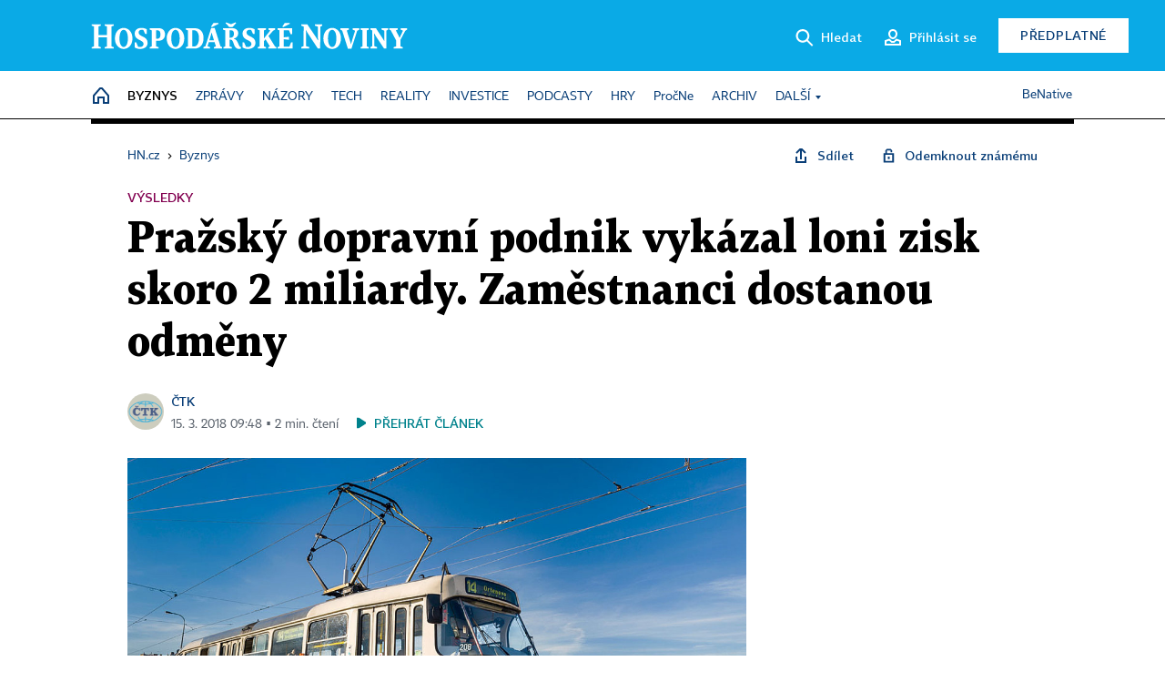

--- FILE ---
content_type: text/html; charset=windows-1250
request_url: https://byznys.hn.cz/c1-66079390-prazsky-dopravni-podnik-mel-loni-zisk-skoro-2-miliardy-hlavne-diky-trzbam-z-jizdneho-a-snizeni-nakladu-zamestnanci-dostanou-odmeny
body_size: 81816
content:
<!DOCTYPE html>
<!-- fe10; [0.5655] -->
<html lang="cs">
<head>
	<meta charset="windows-1250">
	<meta name="language" content="cs">
	<title>Pražský dopravní podnik vykázal loni zisk skoro 2 miliardy. Zaměstnanci dostanou odměny | Hospodářské noviny (HN.cz)</title>


	<meta name="viewport" content="initial-scale=1.0, width=device-width">
	<meta name="description" content="Pražský dopravní podnik loni díky vyšším tržbám z jízdného a snížení provozních nákladů hospodařil se ziskem 1,9 miliardy korun. Hlavní město loni na hospodaření podniku přispělo částkou 13,5 miliardy, tedy sumou o pět procent vyšší než předchozí rok. Podnik vyplatí svým zaměstnancům mimořádné odměny v celkové hodnotě 27 milionů.">
	<meta name="keywords" content="Dopravní podnik hl. m. Prahy, MHD, výsledky firem">
	<meta name="author" content="ČTK">
	<meta name="copyright" content="&copy; 2026 Economia, a.s.">
	<meta name="referrer" content="no-referrer-when-downgrade">
	<meta name="robots" content="max-image-preview:standard">
	<meta name="robots" content="max-snippet:-1">

	<meta name="facebook-domain-verification" content="1vzl0v0f1vma5x4519sbv50ibgqhl1">

	
	<meta property="fb:pages" content="93433992603">
	<meta property="fb:admins" content="1612230751">
	<meta property="fb:app_id" content="160152434038663">

	<meta property="og:site_name" content="Hospodářské noviny (HN.cz)">
	<meta property="og:email" content="hn@economia.cz">
	<meta property="og:phone_number" content="+420233071111">
	<meta property="og:fax_number" content="+420224800370">
	<meta property="article:publisher" content="https://www.facebook.com/hospodarky">
	<meta name="twitter:site" content="@hospodarky">

		<link rel="canonical" href="https://byznys.hn.cz/c1-66079390-prazsky-dopravni-podnik-mel-loni-zisk-skoro-2-miliardy-hlavne-diky-trzbam-z-jizdneho-a-snizeni-nakladu-zamestnanci-dostanou-odmeny">
				
					
	<meta name="googlebot" content="noarchive,snippet">

	<meta property="og:type" content="article">
	<meta property="og:url" content="https://byznys.hn.cz/c1-66079390-prazsky-dopravni-podnik-mel-loni-zisk-skoro-2-miliardy-hlavne-diky-trzbam-z-jizdneho-a-snizeni-nakladu-zamestnanci-dostanou-odmeny">
	<meta property="og:title" content="Pražský dopravní podnik vykázal loni zisk skoro 2 miliardy. Zaměstnanci dostanou odměny">
	<meta property="og:description" content="Pražský dopravní podnik loni díky vyšším tržbám z jízdného a snížení provozních nákladů hospodařil se ziskem 1,9 miliardy korun. Hlavní město loni na hospodaření podniku přispělo částkou 13,5 miliardy, tedy sumou o pět procent vyšší než předchozí rok. Podnik vyplatí svým zaměstnancům mimořádné odměny v celkové hodnotě 27 milionů.">
	<meta property="og:image" content="https://img.ihned.cz/attachment.php/270/69995270/f52TlsvSeywJA9OzUhragVQmGBn4MpxI/4-zprava-7-dopravni-podnik.jpg">
	<meta property="og:locale" content="cs_CZ">

		<meta property="article:published_time" content="2018-03-15T09:48:00+01:00">
	<meta property="article:tag" content="Dopravní podnik hl. m. Prahy, MHD, výsledky firem">
	<meta property="article:section" content="Byznys">
	<meta name="news_keywords" content="Dopravní podnik hl. m. Prahy, MHD, výsledky firem">

	<meta name="twitter:card" content="summary_large_image">
		<meta name="twitter:title" content="Pražský dopravní podnik vykázal loni zisk skoro 2 miliardy. Zaměstnanci dostanou odměny">
	<meta name="twitter:description" content="Pražský dopravní podnik loni díky vyšším tržbám z jízdného a snížení provozních nákladů hospodařil se ziskem 1,9 miliardy korun. Hlavní město loni na hospodaření podniku přispělo částkou 13,5 miliardy, tedy sumou o pět procent vyšší než předchozí rok. Podnik vyplatí svým zaměstnancům mimořádné odměny v celkové hodnotě 27 milionů.">
	<meta name="twitter:image" content="https://img.ihned.cz/attachment.php/270/69995270/f52TlsvSeywJA9OzUhragVQmGBn4MpxI/4-zprava-7-dopravni-podnik.jpg">
	<meta name="twitter:url" content="https://byznys.hn.cz/c1-66079390-prazsky-dopravni-podnik-mel-loni-zisk-skoro-2-miliardy-hlavne-diky-trzbam-z-jizdneho-a-snizeni-nakladu-zamestnanci-dostanou-odmeny">

	<link href="//hn.cz/css/v3/styles.css?26010715" rel="stylesheet" type="text/css">

	
<!-- Google Tag Manager -->
<script>(function(w,d,s,l,i){w[l]=w[l]||[];w[l].push({'gtm.start':
new Date().getTime(),event:'gtm.js'});var f=d.getElementsByTagName(s)[0],
j=d.createElement(s),dl=l!='dataLayer'?'&l='+l:'';j.async=true;j.src=
'//www.googletagmanager.com/gtm.js?id='+i+dl;f.parentNode.insertBefore(j,f);
})(window,document,'script','dataLayer','GTM-NPKTHP');</script>
<!-- End Google Tag Manager -->

	<script src="https://apis.google.com/js/client:platform.js?onload=start"></script>
	<script src="//hn.cz/js/vendor/jquery.js"></script>
	<script src="//hn.cz/js/vendor/jquery.cookie.js"></script>

	<script src="//hn.cz/js/cmp-init.js?21121616" charset="UTF-8"></script>
	<script src="//hn.cz/js/cmp-loader.js?25033113" charset="UTF-8"></script>

	<script src="//hn.cz/js/vendor/swiper-bundle.min.js"></script>
	<script src="https://asset.stdout.cz/fe/external/iframe.js" id="videohub_jscore"></script>
	<script src="//hn.cz/js/common.js?25121114" charset="UTF-8"></script>
	<script src="//hn.cz/js/sh.js?25070812" charset="UTF-8"></script>

	<script src="//hn.cz/js/oauth.js?25060911" charset="UTF-8" id="oauth-script" data-google-oauth-client-id="620603146776-l72im3egblf6h540rtcsb268554hcvl7.apps.googleusercontent.com"></script>
	<script src="//hn.cz/js/v2/payments_article_purchase.js?24060615" charset="UTF-8"></script>
	<script src="//hn.cz/js/jquery.modal-overlay.js?25093011" charset="UTF-8"></script>
	<script src="//hn.cz/js/jquery.modal-menu.js?24012515" charset="UTF-8"></script>
	<script src="//hn.cz/js/jquery.gallery.js?22101710" charset="UTF-8"></script>
	<script src="//hn.cz/js/jquery.iobjects.js?25121515" charset="UTF-8"></script>

	<script src="//hn.cz/js/v3/plugins.js?26012014" charset="UTF-8"></script>
	<script src="//hn.cz/js/tts.js?25101315" charset="UTF-8"></script>
	<script src="//hn.cz/js/v3/main.js?25101315" charset="UTF-8"></script>

	
	<link rel="icon" href="//hn.cz/img/v3/hn-icon.svg">
	<link rel="mask-icon" href="//hn.cz/img/v3/hn-icon.svg" color="#ffffff">
	<link rel="apple-touch-icon" href="//hn.cz/img/v3/hn-touch-icon.png">
	<meta name="theme-color" content="#ffffff">
	<link rel="manifest" href="https://hn.cz/js/manifests/HN_manifest.json"><!-- -->
	

	
	<script type="application/ld+json">
	{
		"@context": "https://schema.org",
		"@type": "NewsArticle",
		"publisher": {
			"@type": "Organization",
			"name": "Economia, a.s.",
			"logo": {
				"@type": "ImageObject",
				"url": "https://hn.cz/img/economia_logo.jpg"
			}
		},

		"url": "https://byznys.hn.cz/c1-66079390-prazsky-dopravni-podnik-mel-loni-zisk-skoro-2-miliardy-hlavne-diky-trzbam-z-jizdneho-a-snizeni-nakladu-zamestnanci-dostanou-odmeny",
		"mainEntityOfPage": "https://byznys.hn.cz/c1-66079390-prazsky-dopravni-podnik-mel-loni-zisk-skoro-2-miliardy-hlavne-diky-trzbam-z-jizdneho-a-snizeni-nakladu-zamestnanci-dostanou-odmeny",
		"headline": "Pražský dopravní podnik vykázal loni zisk skoro 2 miliardy. Zaměstnanci dostanou odměny",
		"image": "https://img.ihned.cz/attachment.php/270/69995270/f52TlsvSeywJA9OzUhragVQmGBn4MpxI/4-zprava-7-dopravni-podnik.jpg",
		"datePublished": "2018-03-15T09:48:00+01:00",
		"dateModified": "2018-03-15T09:48:00+01:00",
		"author": {
			"@type": "Person",
			"name": "ČTK"
		},
		"description": "Pražský dopravní podnik loni díky vyšším tržbám z jízdného a snížení provozních nákladů hospodařil se ziskem 1,9 miliardy korun. Hlavní město loni na hospodaření podniku přispělo částkou 13,5 miliardy, tedy sumou o pět procent vyšší než předchozí rok. Podnik vyplatí svým zaměstnancům mimořádné odměny v celkové hodnotě 27 milionů.",

		"isAccessibleForFree": "True"
	}
	</script>

<script src="//hn.cz/js/v3/microeshop.js?25070714" charset="UTF-8"></script>
<script>
var microeshop = new _MICROESHOP({
	shopKey: 'hn',
	articleId: 66079390,
	productsListTarget: '.products-list',
	waitingStages: [20,45],
	templates: {
		productItem: '#microeshop_screens .templates .product-item',
		selectedProductItem: '#microeshop_screens .templates .selected-product',
		savedCardItem: '#microeshop_screens .templates .saved-card',
		loggedUserItem: '#microeshop_screens .templates .logged-user',

		screenProducts: '#microeshop_screens .screen-products',
		screenLogin: '#microeshop_screens .screen-login',
		screenHasProduct: '#microeshop_screens .screen-has-subscription',
		screenPayment: '#microeshop_screens .screen-payment',
		screenPaymentStatus: '#microeshop_screens .screen-paymentstatus',

		loadingSpinner: '#microeshop_screens .templates .loading-dialog'
	},
	events: {
		onShow: function() {
			this._sendGA4Event('ec.item_view');
			this.screenProductSelection();
		},
		onProductSelect: function(product) {
			var node = this.contentWrapper.find('.product-'+product.id);
			node.parent().find('.selected').removeClass('selected');
			node.addClass('selected');
			this.contentWrapper.find('.action-login .price').text(product.price_to_pay);
			this._sendGA4Event('ec.add_to_cart');
		},
		onTokenSelect: function(token) {
			var node = this.contentWrapper.find('.card-token-'+token);
			node.parent().find('.selected').removeClass('selected');
			node.addClass('selected');
		},
		onOrderCreated: function() {
			this._sendGA4Event('ec.begin_checkout');
			this.screenPaymentStatus('waiting');
		},
		onOrderCreateFailed: function(error) {
			this.screenPaymentStatus('failed', error);
		},
		onOrderStateChecked: function(response) {
			if(response.status === false) {
				this.screenPaymentStatus('failed');
				return;
			}
			if(response.check_again === false) {
				if(response.payment_status === 'ok') {
					this._sendGA4Event('ec.purchase');
				}
				this.screenPaymentStatus(response.payment_status, response.payment_error);
				return;
			}

			this._checkOrderState();
		},
		onCardWidgetShow: function() {
			this.contentWrapper.find('.buttons').removeClass('hidden');
		},
		onCardWidgetSuccess: function() {
			this.contentWrapper.find('.buttons').addClass('hidden');
			var target = this.contentWrapper.find('.screen-payment .widget-wrapper');
			target.empty();
			this._showLoading(target);
		},
		onPaymentStatusScreenShow: function(screen, status, error) {
			if(status === 'ok') {
				$('.target-email', screen).text(this.state.user.email);
			}
		}
	},
	createDialog: function(content) {
		pulldown._overlay(
			$('<div>', { class: 'microeshop-wrapper' }).append(content),
			true,
			"microeshop-overlay"
		);
		return $('.microeshop-overlay .microeshop-wrapper');
	},
	createProductItem: function(data) {
		return this._hydrate('productItem', data);
	},
	createSelectedProductItem: function(data) {
		return this._hydrate('selectedProductItem', data);
	},
	createLoadingWidget: function() {
		return this.templates.loadingSpinner.clone();
	},
	createUserHasProductDialog: function(status, screen) {
		$('.target-email', screen).text(this.state.user.email);
		return screen;
	},
	getLoggedUser: function() {
		return ecoLogin && ecoLogin.user_email ? {
			email: ecoLogin.user_email,
			logged: ecoLogin.logged
		} : null;
	},
	createOauthLoginForm: function(state) {
		// nacteni soc metod

		var services = [];
		var oauthContainer = state.find('.login-methods');
		var servicesBtns = oauthContainer.find('.oauth_button');

		var callback = $.proxy((response) => {
			$('.oauth_error_wrapper, .oauth_error_wrapper > *', this.contentWrapper).removeClass("visible");
			$('.oauth_error_wrapper .error-unknown', this.contentWrapper).addClass('visible');

			if(response.status !== 'success') {
				$('.oauth_error_wrapper', this.contentWrapper).addClass("visible");
				if($('.oauth_error_wrapper .error-'+response.code, this.contentWrapper).length) {
					$('.oauth_error_wrapper .error-unknown', this.contentWrapper).removeClass('visible');
				}
				$('.oauth_error_wrapper .error-'+response.code, this.contentWrapper).addClass("visible");
				return;
			}
			if(ecoLogin) {
				ecoLogin.loadUserInfo(false);
			}

			this.screenLogin();
		}, this);

		for(var i=0;i<servicesBtns.length;i++) {
			var btn = $(servicesBtns[i]);
			btn.data('after_login_callback', callback);
			services.push(btn.data('service'));
		}
		oAuthLogin.init(services, oauthContainer);
		if(services.length > 0) {
			state.find('.oauth').removeClass('hidden');
		}
		return state;
	}
});

var microeshop_anchors = function(selector) {
	$(selector)
		.prop('href', 'javascript:void(0);')
		.click(function () {
			if ($(this).hasClass('in-progress')) { return; }
			$(this).addClass('in-progress');
			var index = 0;
			if ($(this).data('product-by-index')) { index = parseInt($(this).data('product-by-index'), 10); }
			if (microeshop.init(index)) {
				pulldown.microeshop();
			} else {
				alert('Omlouváme se, nepodařilo se načíst produkty nebo došlo k jiné chybě. Zkuste to prosím později.');
			}
			$(this).removeClass('in-progress');
		})
	;
};

$(document).ready(function() {
		microeshop_anchors('.microeshop-anchor, .offer-microeshop-anchor');
});

</script>

		<script>
			var tts;
			$(function(){ tts = new _TTS({ hintBox: null }); });
		</script>
	
<script>
	IHNED_meta.article = {
		id:			66079390,
		canonical:	'https://byznys.hn.cz/c1-66079390-prazsky-dopravni-podnik-mel-loni-zisk-skoro-2-miliardy-hlavne-diky-trzbam-z-jizdneho-a-snizeni-nakladu-zamestnanci-dostanou-odmeny',
		pubdate:	'2018-03-14 17:29:00',
		title:		'Pražský dopravní podnik vykázal loni zisk skoro 2 miliardy. Zaměstnanci dostanou odměny',
		preview_image: 'https://img.ihned.cz/attachment.php/70/66964070/8eTztEqr52cpC4djFUg6ML30yvIkJuoD/4-zprava-7-dopravni-podnik.jpg',
		source:		10008610,
		source_name: 'byznys.hn.cz',
		subsource:	10024450,
		slot:		10155520,
		subslot:	10180370,
		authors:	['ČTK'],
		tags:		['Dopravní podnik hl. m. Prahy','MHD','výsledky firem'],
		chains:		'10084500,10078290,10078440,22',
		locked:		false,
		paywall_type:	'free',
		locked_for_user: false,
		lock_status:	''
	};

	$(document).ready(function() { GA4.article_detail(); });
</script>

		<script type="text/javascript">
		var page = {
			section: 'byznys',
			subsection: '',
			ga4_type: 'detail'
		};

		sh_b.ts = '1769163722';

		_saseco.push_keywords('Dopravní podnik hl. m. Prahy;MHD;výsledky firem');
		_saseco.set_site('ihned');
		_saseco.set_area('byznys');
		_saseco.set_targets_id('66079390');
		</script>
<script src="https://ai.hn.cz/pub/loader.min.js?202503" charset="UTF-8" async></script>
<script>

		var p = '020000_d';
		var branding_cfg = {};

		
		if (0) _saseco.targets.ap='1z';
		if (0) {
			_saseco.targets.ap=1;
			ppc_1_enabled = false;
			seznam_ads_enabled = false;
		} else if (seznam_ads_enabled) {
			eco_cmp_queue.push({
				'cmd': 'checkByPreset',
				'preset': 'seznam',
				'callback': function() {
					if (!isFromSeznam(true)) { return; }
					_saseco.targets.ab='sez';
					seznam_ads = true;
				}
			});
		}

		if (typeof branding_cfg.brand !== 'undefined' && typeof branding_cfg.brand.SAS !== 'undefined' && branding_cfg.brand.SAS) {
			_saseco.targets.ab = branding_cfg.brand.SAS;
		}

		if ($.cookie('user__aamhash')) { var aamDeclaredID = $.cookie('user__aamhash'); }

		
	_saseco.targets.template='article';

	</script>

	
	
		<script src="//hn.cz/js/gemius.js?22021711"></script>
		
	
	<script src="//hn.cz/js/ga4.js?26012014" charset="UTF-8"></script>

	<script type="text/javascript">
	
		window._sasic_queue = window._sasic_queue || [];
		window._sashec_queue = window._sashec_queue || [];
		window.AlsOptions = { tag: 'hn' };
		document.write('<sc' + 'ript type="text/javascript" src="' + '//prod-snowly-sasic.stdout.cz/dist/hn/sasic.min.js' + '" onLoad="_sasic.init()"></sc' + 'ript>');
		document.write('<sc' + 'ript type="text/javascript" src="' + '//prod-snowly-sasic.stdout.cz/libs/sashec-connector.min.js' + '" onLoad="_sashec.init()"></sc' + 'ript>');
		_sashec_queue.push(['group', { site:_saseco.get_site(), area:_saseco.get_area(), keyword:_saseco.keywords, targets:_saseco.targets, callback: _saseco.callback }]);
	
	</script>

</head>
<body class="bt90 body0 page-020000_d s2-2 page-article-detail article-detail article-66079390" id="top">
	
<!-- Google Tag Manager (noscript) -->
<noscript><iframe src="https://www.googletagmanager.com/ns.html?id=GTM-NPKTHP" height="0" width="0" style="display:none;visibility:hidden"></iframe></noscript>
<!-- End Google Tag Manager (noscript) -->


	<header>
		<div class="header-wrapper">
			<div class="hn-lista">
				<div class="wrapper">
					<div class="logo">
						<a href="https://hn.cz/">
							<img src="https://hn.cz/img/v3/logo_hospodarske_noviny.svg" alt="Hospodářské noviny">
						</a>
					</div>
					<div class="menu-right">
						<a href="javascript:;" class="button simple button-search" onclick="$('.header-search').removeClass('hidden'); $('.header-search .search-what').focus();"><span class="ico ico-search"></span><span class="after">Hledat</span></a>
						<span class="button-tts desktop-only" title="Zobrazit playlist audio článků"></span>
						<span class="button-pocket desktop-only" title="Články uložené na později"></span>
						<a href="javascript:;" class="button simple button-login desktop-only"><span class="ico ico-profile"><span class="initials"></span></span><span class="text-not-logged after">Přihlásit se</span><span class="text-logged after">Můj účet</span></a>
						<a href="https://predplatne.hn.cz/" target="_blank" class="button inverted button-subscription" onclick="GA4.button_click($(this), 'subscription');">Předplatné</a>
						<a href="javascript:;" class="button simple button-menu-trigger no-desktop" onclick="header.toggleMobileMenu();"><span class="ico ico-menu"></span></a>
					</div>
					<form class="header-search hidden" action="https://hn.cz/#result" method="GET">
						<input type="text" name="search[what]" class="search-what" data-type="main" placeholder="Hledat na HN.cz ...">
						<button class="button search-button ico-search"><span class="desktop-only">Hledat</span></button>
						<span class="ico-close" onclick="$('.header-search').addClass('hidden');"></span>
						<input type="hidden" name="p" value="000000_search">
					</form>
				</div>
			</div>
			<div class="menu-wrapper">
				<div class="wrapper">
					<div class="menu-header">
						<div class="wrapper">
							<span class="button-tts" title="Zobrazit playlist audio článků"></span>
							<span class="button-pocket" title="Články uložené na později"></span>
							<a href="javascript:;" class="button simple button-login"><span class="ico ico-profile"><span class="initials"></span></span><span class="text-not-logged">Přihlásit se</span><span class="text-logged">Můj účet</span></a>
							<a href="https://predplatne.hn.cz/" target="_blank" class="button inverted button-subscription" onclick="GA4.button_click($(this), 'subscription');">Předplatné</a>
						</div>
					</div>
					
						<div class="menu">
	<nav class="navig" data-position="header">
			<ul class="swiper-wrapper ">
			<li class="swiper-slide home menu-home"><a href="https://hn.cz/" title="" target="_self"><span>Home</span></a></li>
			<li class="swiper-slide menu-byznys"><a href="https://byznys.hn.cz/" title="" target="_self"><span>Byznys</span></a></li>
			<li class="swiper-slide menu-zpravy"><a href="https://zpravy.hn.cz/" title="" target="_self"><span>Zprávy</span></a></li>
			<li class="swiper-slide menu-nazory"><a href="https://nazory.hn.cz/" title="" target="_self"><span>Názory</span></a></li>
			<li class="swiper-slide menu-tech"><a href="https://tech.hn.cz/" title="" target="_self"><span>Tech</span></a></li>
			<li class="swiper-slide menu-reality"><a href="https://byznys.hn.cz/reality/" title="" target="_self"><span>Reality</span></a></li>
			<li class="swiper-slide menu-investice"><a href="https://investice.hn.cz/" title="" target="_self"><span>Investice</span></a></li>
			<li class="swiper-slide menu-podcasty"><a href="https://podcasty.hn.cz/" title="" target="_self"><span>Podcasty</span></a></li>
			<li class="swiper-slide menu-hry"><a href="https://hn.cz/hry" title="" target="_self"><span>Hry</span></a></li>
			<li class="swiper-slide capitalize"><a href="https://procne.hn.cz/" title="" target="_self"><span>PročNe</span></a></li>
			<li class="swiper-slide menu-archiv"><a href="https://archiv.hn.cz/" title="" target="_self"><span>Archiv</span></a></li>
			<li class="swiper-slide submenu-anchor" data-submenu="submenu_163100"><span title="">Další</span></li>
		</ul>

									<div class="sub-menu hidden" id="submenu_163100">
									<ul class="swiper-wrapper menu-links">
			<li class="swiper-slide "><a href="https://hn.cz/tagy/Jak-nastartovat-sever-357605" title="" target="_self"><span>Jak nastartovat sever</span></a></li>
			<li class="swiper-slide "><a href="https://specialy.hn.cz/" title="" target="_self"><span>Speciály HN</span></a></li>
			<li class="swiper-slide "><a href="https://vikend.hn.cz/" title="" target="_self"><span>Víkend</span></a></li>
			<li class="swiper-slide "><a href="https://stavba.hn.cz/" title="" target="_self"><span>Magazín Stavba</span></a></li>
			<li class="swiper-slide "><a href="https://hn.cz/knihy-hn" title="" target="_self"><span>Knihy HN</span></a></li>
		</ul>

									<ul class="swiper-wrapper menu-links">
			<li class="swiper-slide "><a href="https://eventy.hn.cz/" title="" target="_self"><span>Eventy</span></a></li>
			<li class="swiper-slide "><a href="https://hn.cz/tagy/Green-Deal-355623" title="" target="_self"><span>Green Deal</span></a></li>
			<li class="swiper-slide "><a href="https://hn.cz/inovatori/" title="" target="_self"><span>Inovátoři roku</span></a></li>
			<li class="swiper-slide "><a href="https://byznys.hn.cz/zenyceska/" title="" target="_self"><span>Top ženy</span></a></li>
			<li class="swiper-slide "><a href="https://nejbanka.hn.cz/" title="" target="_self"><span>Nej banka / Nej pojišťovna</span></a></li>
		</ul>

									<ul class="swiper-wrapper menu-links">
			<li class="swiper-slide "><a href="https://predplatne.hn.cz/" title="" target="_self"><span>Předplatné</span></a></li>
			<li class="swiper-slide "><a href="https://hn.cz/tiraz/" title="" target="_self"><span>Redakce</span></a></li>
			<li class="swiper-slide "><a href="https://www.economia.cz/ceniky-inzerce/" title="" target="_self"><span>Inzerce</span></a></li>
			<li class="swiper-slide "><a href="https://www.economia.cz/contact/" title="" target="_self"><span>Kontakty</span></a></li>
			<li class="swiper-slide "><a href="https://hn.cz/news/" title="" target="_self"><span>Newslettery</span></a></li>
		</ul>

									<ul class="swiper-wrapper menu-links">
			<li class="swiper-slide "><a href="https://ekonom.cz/" title="" target="_self"><span>Ekonom</span></a></li>
			<li class="swiper-slide "><a href="https://logistika.ekonom.cz/" title="" target="_self"><span>Logistika</span></a></li>
			<li class="swiper-slide "><a href="https://pravniradce.ekonom.cz/" title="" target="_self"><span>Právní rádce</span></a></li>
			<li class="swiper-slide "><a href="https://hn.cz/hry" title="" target="_self"><span>Hry</span></a></li>
			<li class="swiper-slide "><a href="https://www.economia.cz/" title="" target="_self"><span>Economia</span></a></li>
		</ul>

						</div>
			
			<ul class="swiper-wrapper ">
			<li class="swiper-slide menu-benative capitalize"><a href="https://benative.hn.cz/" title="" target="_self"><span>BeNative</span></a></li>
		</ul>

	
	</nav>
</div>

					
				</div>
			</div>
			<div class="hidden">
				<div class="account-menu">
					<div class="profile">
						<span class="image no-image"><span class="initials"></span></span>
						<div class="name"></div>
					</div>
					<ul class="menu-links">
						<li><a href="https://ucet.hn.cz" class="menu-item item-account">Nastavení účtu</a></li>
						<li><a href="https://ucet.hn.cz/predplatne/" class="menu-item item-subscriptions">Moje předplatné</a></li>
						<li><a href="javascript:;" class="menu-item item-logout">Odhlásit se</a></li>
					</ul>
				</div>
			</div>
		</div>
	</header>
	<script>
				$('.menu:not(.submenu) .menu-byznys').addClass("active");
		header.init();
	</script>

	<!-- a wrapper -->
	<div id="brand-a" class="brand-a"><div id="brand-b" class="brand-b"><div id="brand-c" class="brand-c">

	<!-- all-wrapper -->
	<div class="all-wrapper">

		<div class="a-wrapper leader">
	<div id="a-leader" class="a-content">
		<script type="text/javascript">
	_saseco.queue_push(['position','a-leader',{size:['leader','79a','91a','92a','11a','21a']}]);
</script>
	</div>
</div>
		<div class="a-wrapper strip-1">
	<div id="a-strip-1" class="a-content">
		<script type="text/javascript">
			_saseco.queue_push(['position','a-strip-1',{ size:'strip', pos:'1', async:false }]);
		</script>
	</div>
</div>

		<div class="content">
		<!-- content start -->



	<div class="article-header gap">
	<div class="wrapper-fixed"><div class="wrapper">
		<div class="tools">
			

<div class="breadcrumbs">
	<a href="https://hn.cz/"><span>HN.cz</span></a>
	<span>&rsaquo;</span>
			<a href="https://byznys.hn.cz"><span>Byznys</span></a>
									</div>

			<div class="article-sharing">
				<span class="article-sharing-bg" onclick="$('.article-sharing').toggleClass('unpacked');"></span>
				<span class="ico-menu-small" onclick="$('.article-sharing').toggleClass('unpacked');"></span>
				<div class="article-sharing-wrap">
					<a href="javascript:;" class="button simple with-icon" id="button-share" title="Sdílet"><span class="ico ico-share"></span><span class="after">Sdílet</span></a>
											<span class="button simple with-icon button-tts"></span>
						<span class="button simple with-icon button-pocket" title="Uložit článek na později / odebrat z uložených článků"></span>
										<a href="javascript:;" class="button simple with-icon" id="button-opentofriend" title="Odemknout známému"><span class="ico ico-lock-open blue"></span><span class="after">Odemknout známému</span></a>
				</div>
			</div>
		</div>
					<div class="label">Výsledky</div>
				<h1 class="tts-prop-name tts-part" data-url="https://byznys.hn.cz/c1-66079390-prazsky-dopravni-podnik-mel-loni-zisk-skoro-2-miliardy-hlavne-diky-trzbam-z-jizdneho-a-snizeni-nakladu-zamestnanci-dostanou-odmeny"
		    data-tts-prop="name" data-tts-part="0">Pražský dopravní podnik vykázal loni zisk skoro 2 miliardy. Zaměstnanci dostanou odměny</h1>
	</div></div>
	<div class="article-meta">
		<div class="article-meta-wrap">
											<div class="authors tts-prop-author tts-part" data-tts-prop="author" data-tts-part="0">
											<span class="photos">
							<a href="https://hn.cz/autori/ctk-10440900">
																							<img src="https://img.ihned.cz/attachment.php/770/76736770/U2vN0rkDOtfnqSWRmh5GJcue7V34ydiM/CTK_logo_web.png" title="ČTK" />
															</a>
						</span>
						<a href="https://hn.cz/autori/ctk-10440900">ČTK</a>									</div>
										<div class="publish_date time">
																<span>15. 3. 2018&nbsp;09:48&nbsp;&squf;
				2&nbsp;min.&nbsp;čtení</span>
				&nbsp; &nbsp; <span id="tts-start-wrap"><span id="tts-start" class="tts-status-bar"></span><span id="tts-player-micro" class="inactive"><span class="tts-status-bar"></span><span class="tts-progress-bar micro empty"></span></span></span>
			</div>
		</div>
		
		
	</div>
</div>

<div class="wrapper-cols gap-big">
	<div class="column col1">
		<div class="article-primary-area" id="articlePrimaryTarget">
		<div class="main-image">
		<div class="article-image-wrapper image-wrapper">
			<img src="https://img.ihned.cz/attachment.php/270/69995270/f52TlsvSeywJA9OzUhragVQmGBn4MpxI/4-zprava-7-dopravni-podnik.jpg" alt="4-zprava-7-dopravni-podnik.jpg">
			
		</div>
		<div class="image-meta">
			<span class="content" title="Skrýt popis">
				<span class="title">Řidiči pražského dopravního podniku dostanou mimořádné odměny - Ilustrační foto. </span>
												<span class="author">Autor &squf; <a href="https://hn.cz/autori/archiv-hn-10915080">archiv HN</a></span>
							</span>
			<span class="ico-up" title="Zobrazit popis"></span>
		</div>
	</div>
	<script>
		var fullImgData = {
			type: 'info_graphic',
			_config: {
				name: '',
				image: {
					url: 'https://img.ihned.cz/attachment.php/470/66770470/rRs8oMuh5NwtmzG4a0WJAnviTSCBc6Kk/4-zprava-7-dopravni-podnik.jpg'
				},
				description: null
			}
		};
		var fullImg = new IO_info_graphic(fullImgData._config);
		$('.main-image img').click(function() {
			pulldown.mediaPopup(fullImgData, fullImg.createStructure(), null);
		});

		$('.main-image .image-meta').click(function() { $('.main-image .image-meta').toggleClass('switched'); });
	</script>
		
</div>

<div class="article-perex tts-prop-perex tts-part" data-tts-prop="perex">Pražský dopravní podnik loni díky vyšším tržbám z jízdného a snížení provozních nákladů hospodařil se ziskem 1,9 miliardy korun.
Hlavní město loni na hospodaření podniku přispělo částkou 13,5 miliardy, tedy sumou o pět procent vyšší než předchozí rok.
Podnik vyplatí svým zaměstnancům mimořádné odměny v celkové hodnotě 27 milionů.</div>

<div class="article-content gap article-body tts-prop-body" data-tts-prop="body" data-tts-hash="">
	<div class="article-body-part free-part"><p class="detail-odstavec"><span class="first-letter" data-letter="P">P</span>ražský dopravní podnik (DPP) loni hospodařil se ziskem 1,901 miliardy korun. Vliv na hospodaření měly vyšší tržby a snížení provozních nákladů. Sdělila to mluvčí firmy Hana Pohanová. DPP od hlavního města loni dostal na provoz 13,535 miliardy korun, což bylo meziročně o pět procent více. V předminulém roce hospodařil DPP se ziskem 1,84 miliardy korun včetně dotace 12,9 miliardy korun od města.</p>
<p class="detail-odstavec">DPP vyplatí na základě výsledku hospodaření za rok 2017 řidičům a dalším profesím mimořádné odměny. Podnik je největší městskou firmou a zaměstnává téměř 11 tisíc lidí, jeho jediným vlastníkem je Praha.</p>

	<div class='a-wrapper wallpaper wallpaper-2'>
	<div id="a-wallpaper-2" class="a-content">
		<script>
			_saseco.queue_push(['position','a-wallpaper-2',{
				size:['wallpaper','mpu','sq3'], async:false, pos:'2'
			}]);
		 
			var recalculate_wallpaper = function() {

				var wrapper = $('#a-wallpaper-2').parent();
				if(!wrapper.hasClass('a-visible')) return;

				var wtop = Math.round(wrapper.offset().top);
				var wbot = wtop + wrapper.height();

				var conflict = false;
				$(".d-elm").each(function() {
					$(this).removeClass('wallpaper-conflict'); // reset

					var btop = Math.round($(this).offset().top);
					var bbot = btop + $(this).height();
					if(
						(wtop < btop && wbot > btop) || // wallpaper zacina nad boxem a konci v boxu
						(wtop > btop && wbot < bbot) || // wallpaper zacina a konci uvnitr boxu
						(wtop < bbot && wbot > bbot) // wallpaper zacina v boxu, konci pod nim
					) {
						$(this).addClass('wallpaper-conflict');
						conflict = true;
					}
				});

				wrapper.removeClass('wallpaper-with-box')
				if(conflict) wrapper.addClass('wallpaper-with-box');
			};

			_saseco.add_manual_callback('recalculate', recalculate_wallpaper);
			$(document).ready(recalculate_wallpaper);
				</script>
	</div>
</div>

	<div class='a-wrapper mediumrectangle mediumrectangle-1'>
	<div id="a-mediumrectangle-1" class="a-content">
		<script>
			var sas_mr1 = 'mediumrectangle';
			if (_saseco.targets.device === 'm') {
				sas_mr1 = ['mediumrectangle','is','prmsquare','square300'];
			}
			_saseco.queue_push(['position','a-mediumrectangle-1',{
				size:sas_mr1, async:false, pos:'1'
			}]);
		</script>
	</div>
</div>



<p class="detail-odstavec">Loňský dosažený hospodářský výsledek je tvořen zejména takzvaným přiznaným přiměřeným ziskem ve výši 1,551 miliardy, který podniku nechává město a ten jej využívá na investice. Výše přiměřeného zisku je vždy předem domluvena při plánování, kolik DPP od města na ten který rok dostane, a ukrajuje se z celkové částky.</p>
<p>Oproti očekávání se loni podniku zvýšily tržby z jízdného, a to o 226,675 milionu korun. Vliv na tržby mělo zlevnění ročního kuponu. Zatímco od července 2016 do července 2017 zaznamenal podnik pokles, následně se trend otočil a tržby z jízdného celkově vzrostly.</p>
<p class="detail-odstavec">Na provozních nákladech podnik loni ušetřil 387,747 milionu korun. "V poslední době vykazujeme vyšší výkony při nižších nákladech. Současně se nám daří zlepšovat kvalitu služeb poskytovaných cestující veřejnosti. Hospodářský výsledek je důsledkem úspor a tvrdého obchodního vyjednávání," uvedl generální ředitel a předseda představenstva DPP Martin Gillar.</p>
<p class="detail-odstavec">Cena kilometru, za kterou DPP zajišťuje pro město MHD, se loni snížila z 90,43 koruny na 86,81 koruny. Dopravní podnik ale loni najezdil proti roku 2016 o osm milionů tzv. vozokilometrů více, a to celkem 180 tisíc kilometrů.</p>
<p class="detail-odstavec">Představenstvo DPP na základě výsledku hospodaření rozhodlo o vyplacení mimořádných odměn řidičům MHD a zaměstnancům ve vybraných profesích, kteří se podílejí na provozu. Celkem půjde na odměny 27 milionů korun.</p></div>

										<div class="end-article-dot tags">
				<ul>
																													<li id="tag-244763"><a href="https://hn.cz/tagy/Dopravni-podnik-hl-m-Prahy-244763" title="Dopravní podnik hl. m. Prahy">#Dopravní podnik hl. m. Prahy</a></li>
																													<li id="tag-16463"><a href="https://hn.cz/tagy/MHD-16463" title="MHD">#MHD</a></li>
																													<li id="tag-16083"><a href="https://hn.cz/tagy/vysledky-firem-16083" title="výsledky firem">#výsledky firem</a></li>
									</ul>
			</div>
			
		
		
		
	
	
	
	<div id="google-news-link">
		<p style="display: flex; align-items: center; margin: 16px 0 0; font-size: 15px; padding: 4px 10px; background-color: #F8F8F8;">
			<a href="https://news.google.com/publications/CAAqBwgKMP7knwswi--3Aw?hl=cs&gl=CZ&ceid=CZ:cs" target="_blank"
			   style="flex: 0 0 auto; margin-right: 16px;"><img src="https://www.gstatic.com/gnews/logo/google_news_40.png" style="width: 30px;"></a>
			<span class="f-sans">Přidejte si Hospodářské noviny
			<a href="https://news.google.com/publications/CAAqBwgKMP7knwswi--3Aw?hl=cs&gl=CZ&ceid=CZ:cs" target="_blank">mezi své oblíbené tituly</a>
			na Google zprávách.</span>
		</p>
	</div>

			<div class="unlocked-offer-at-end">
				<div class="unlocked-offer">
		<h3 class="title">
			<span class="uo-default">Tento článek <span class="uo-have">máte</span><span class="uo-is">je</span> zdarma.
				Když si předplatíte HN, budete moci číst všechny naše články<span class="uo-branding"> nejen na vašem aktuálním připojení</span>.</span>
			<span class="for-soon-end">Vaše předplatné brzy skončí. Předplaťte si HN a můžete i nadále číst všechny naše články.</span>
			Nyní&nbsp;první 2&nbsp;měsíce jen za 40&nbsp;Kč.</h3>
		<div class="content">
			<ul class="benefits">
				<li>Veškerý obsah HN.cz</li>
				<li>Možnost kdykoliv zrušit</li>
				<li>Odemykejte obsah pro přátele</li>
				<li>Ukládejte si články na později</li>
				<li>Všechny články v audioverzi + playlist</li>
			</ul>
			<div class="buttons">
				<a href="https://predplatne.hn.cz/?backlink=https://byznys.hn.cz/c1-66079390-prazsky-dopravni-podnik-mel-loni-zisk-skoro-2-miliardy-hlavne-diky-trzbam-z-jizdneho-a-snizeni-nakladu-zamestnanci-dostanou-odmeny" class="button offer-microeshop-anchor"
				   data-text="předplatné">za 40 Kč</a>
				<span>nebo</span>
				<a href="https://predplatne.hn.cz/?backlink=https://byznys.hn.cz/c1-66079390-prazsky-dopravni-podnik-mel-loni-zisk-skoro-2-miliardy-hlavne-diky-trzbam-z-jizdneho-a-snizeni-nakladu-zamestnanci-dostanou-odmeny" class="button offer-microeshop-anchor"
				   data-product-by-index="1"
				   data-text="předplatné"><span>za 80 Kč</span><br>Navíc mobilní aplikace<br>a web bez reklam</a>
			</div>
		</div>
	</div>

		</div>
	</div>
<script>
	var slideshow = new _Slideshow({
		reloadAdsAfterClicks: 2,
		scrollTopCorrection: -150
	});
	$(function(){
		if (isFromSeznam(true)) {
			$('#google-news-link').hide();
					}
	});
</script>






<script>
	var iobjects = [];
	if(iobjects !== undefined) {
			_IO.addIobjectsData(iobjects);

			if ($('.detail-media-content').length) {
				$('.detail-media-content .media-placeholder').each(function () {
					var target = $(this).data('target');
					if ($('.article-body-part .inserted_iobject_' + target).length) $(this).remove();
				});
				if (!$('.detail-media-content .media-placeholder').length) $('.detail-media-content').remove();
			}

			_IO.initEntrypoints();

			

			
			if (typeof online_report === 'object') {
				online_report.replace_iobjects();
			}

			$.each(surveys, function(index, value) {
				if (typeof surveys_extra_options === 'object' && typeof surveys_extra_options[index] === 'object') {
					value = $.extend(true, {}, value, surveys_extra_options[index]);
				}
				surveys[index] = new _SURVEY(value);
				ecoLogin.updateUserInfoCallback.push(function(el) {
					surveys[index].updateSurveyButton();
				});
			});
	}

</script>
<div class="article-social-share" id="article-sharing-menu">
	<ul class="menu-links">
		<li><a href="javascript:;" class="menu-item share-f" onclick="return share_link($(this),'f',null);"><span class="ico ico-soc-fb"></span>Facebook</a></li>
		<li><a href="javascript:;" class="menu-item share-x" onclick="return share_link($(this),'x',null,'Pra%C5%BEsk%C3%BD+dopravn%C3%AD+podnik+vyk%C3%A1zal+loni+zisk+skoro+2+miliardy.+Zam%C4%9Bstnanci+dostanou+odm%C4%9Bny');"><span class="ico ico-soc-x"></span>Platforma X</a></li>
		<li><a href="javascript:;" class="menu-item share-c" onclick="return share_link($(this),'c',null);"><span class="ico ico-link"></span>Kopírovat odkaz</a></li>
	</ul>
</div>


	


<div class="hidden" id="microeshop_screens">

	<div class="templates">
		<!-- produkt -->
		<div class="product-item bordered-item product-[id] selectable-radio" data-product="[id]">
			<span class="item-title">
				<span class="title">[name_short]</span>
				<span class="note-1">[notes.note_1]</span>
			</span>
			<span class="note-2">[notes.note_2]</span>
		</div>
		<!-- /produkt -->
		<!-- selected product -->
		<div class="selected-product bordered-item">
			<span class="item-title">
				<span class="title">[name]</span>
				<span class="note-1">[notes.note_1]</span>
			</span>
			<span class="change-button">
				<a href="javascript:;" class="button simple action" data-action="screen:ProductSelection"><span class="ico ico-pencil blue"></span></a>
			</span>
		</div>
		<!-- /selected product -->
		<!-- logged user -->
		<div class="logged-user bordered-item">
			<span class="item-title">
				<span class="title">[email]</span>
				<span class="note-1">Přihlášený uživatel</span>
			</span>
		</div>
		<!-- /logged user -->
		<!-- saved card -->
		<div class="saved-card bordered-item selectable-radio card-token-[id]" data-item="[id]">
			<span class="item-title">
				<span class="title">[number]</span>
				<span class="note-1">Platnost do: [valid.month]/[valid.year]</span>
			</span>
		</div>
		<!-- /saved card -->

		<div class="loading-dialog">
			<div class="spinner-big">
				<span class="ico ico-loading blue segment-1"></span>
				<span class="ico ico-loading blue80 segment-2"></span>
				<span class="ico ico-loading blue segment-3"></span>
			</div>
		</div>
	</div>




	<!-- screen for products -->
	<div class="microeshop-screen screen-products">
		<div class="products-list"></div>
		<div class="box steps">
			<div class="box-content">
				<div class="step">
					<span class="icon bg-azure"><span class="ico ico-exit blue"></span></span>
					<div class="title">Možnost kdykoliv zrušit</div>
				</div>
				<div class="step">
					<span class="icon bg-azure"><span class="ico ico-bell"></span></span>
					<div class="title">Upozornění 2 dny před automatickou obnovou předplatného</div>
				</div>
			</div>
		</div>
		<div class="info">
			<div class="part">
				<input type="checkbox" id="marketing_agreement_[state_hash]" name="marketing_agreement" value="Y" class="bullet consent" />
				<label class="content" for="marketing_agreement_[state_hash]">
					<p>Přeji si dostávat obchodní sdělení společnosti Economia, a.s., o jiných, než objednaných či o obdobných produktech a službách. Více viz <a href="https://www.economia.cz/ochrana-osobnich-udaju/" target="_blank">Informace o zpracování osobních údajů</a> za účelem zasílání obchodních sdělení.</p>
				</label>
			</div>
			<div class="part">
				<span class="bullet"><span class="ico ico-info anthracite"></span></span>
				<div class="content">
					<p>Odesláním objednávky beru na vědomí, že mé osobní údaje budou zpracovány dle <a href="https://www.economia.cz/ochrana-osobnich-udaju/" target="_blank">Zásad ochrany osobních a dalších zpracovávaných údajů</a>, a souhlasím se <a href="https://predplatne.hn.cz/economia/vop" target="_blank">Všeobecnými obchodními podmínkami</a> vydavatelství Economia, a.s.</p>
					<p>Beru na vědomí, že budu dostávat obchodní sdělení, týkající se objednaných či obdobných produktů a služeb společnosti Economia, a.s.
						<a href="javascript:;" onclick="$(this).closest('.content').find('.info_subcontent').toggleClass('hidden');$(this).toggleClass('unfolded');" class="folding-trigger">Odmítnout zasílání<span class="ico ico-down-small black"></span><span class="ico ico-up-small black"></span></a>
					</p>
					<div class="info_subcontent hidden">
						<p>Zaškrtnutím políčka přijdete o možnost získavat informace, které přímo souvisí s vámi objednaným produktem a službami, například:</p>
						<ul>
							<li>Odkaz na stažení mobilní aplikace</li>
							<li>Aktivační kód pro přístup k audioverzi obsahu</li>
							<li>Informace o podstatných změnách a produktových novinkách</li>
							<li>Možnost vyjádřit se ke kvalitě produktů</li>
							<li>Další praktické informace a zajímavé nabídky</li>
						</ul>
						<div class="checkinput">
							<input type="checkbox" name="no_legitimate_interest" value="Y" class="consent" id="no_legitimate_interest_[state_hash]" />
							<label for="no_legitimate_interest_[state_hash]">Nechci dostávat obchodní sdělení týkající se objednaných či obdobných produktů společnosti Economia, a.s.</label>
						</div>
					</div>
				</div>
			</div>
		</div>
		<div class="buttons">
			<a href="javascript:;" class="button action action-login" data-action="screen:Login">Zaplatit <span class="price">30</span> Kč kartou</a>
		</div>
		<div class="help-info">
			<p>Můžete si prohlédnout <a href="https://predplatne.hn.cz/?backlink=https://byznys.hn.cz/c1-66079390-prazsky-dopravni-podnik-mel-loni-zisk-skoro-2-miliardy-hlavne-diky-trzbam-z-jizdneho-a-snizeni-nakladu-zamestnanci-dostanou-odmeny">kompletní nabídku</a>,<br>která obsahuje předplatné i na delší období a tištěné vydání.</p>
		</div>
	</div>
	<!-- screen for products -->

	<!-- screen login -->
	<div class="microeshop-screen screen-login">
		<div class="product-slot"></div>
		<div class="state state-logged hidden">
			<div class="user"></div>
			<div class="cards hidden"></div>
			<div class="buttons">
				<a href="javascript:void(0);" class="button action action-payment" data-action="payment">Zaplatit <span class="price">0</span> Kč</a>
				<a href="javascript:void(0);" class="button inverted with-border action action-pay-alternative hidden" data-action="payment:newcard">Zaplatit jinou kartou</a>
			</div>
		</div>
		<div class="state state-methods hidden">
			<div class="title">Účet pro čtení obsahu</div>
			<div class="oauth hidden">
													<div class="login-methods">
						<div class="services">
																						<a href="javascript:;" class="oauth_button social-button button-google" data-service="google" data-action="login" title="Google"><span class="ico ico-social-google"></span></a>
																							<a href="javascript:;" class="oauth_button social-button button-facebook" data-service="facebook" data-action="login" title="Facebook"><span class="ico ico-social-facebook"></span></a>
																							<a href="javascript:;" class="oauth_button social-button button-apple" data-service="apple" data-action="login" title="Apple"><span class="ico ico-social-apple"></span></a>
																					</div>
						<div class="oauth_error_wrapper">
	<div class="error-oauth_insufficient_data">Z účtu nelze získat údaje potřebné pro založení účtu (ID, e-mail). Povolte prosím přístup k e-mailu.</div>
	<div class="error-oauth_account_used">Účet služby s tímto e-mailem je již použit jinde a nelze jej připojit.</div>
	<div class="error-oauth_authorization_failed">K účtu služby se nepodařilo přihlásit. Zkuste prosím opakovat.</div>
	<div class="error-oauth_connection_exists">Propojení s účtem této služby již existuje.</div>

	<div class="error-user_exists">Účet s tímto e-mailem již existuje. Zkuste se prosím přihlásit e-mailem a heslem.</div>
	<div class="error-user_disabled">Váš účet již není aktivní. Kontaktujte naše zákaznické centrum.</div>
	<div class="error-unable_to_login">K účtu se nelze přihlásit. Kontaktujte naše zákaznické centrum.</div>
	<div class="error-unable_to_create_connection">Nepodařilo se dokončit proces propojování účtů. Zkuste prosím opakovat později.</div>
	<div class="error-unknown visible">Neznámá chyba. Zkuste prosím opakovat později.</div>
</div>

					</div>
								<div class="divider"><span>Nebo zadejte e-mail</span></div>
			</div>
			<div class="message msg-email-exists">
				<p>Účet s tímto e-mailem již existuje. Pro jeho použití je třeba se k němu přihlásit.</p>
			</div>
			<div class="text-input input-email">
				<label>E-mailová adresa</label>
				<input type="text" name="email" value="" />
				<span class="err">Je třeba zadat platný e-mail.</span>
			</div>
			<div class="text-input input-password">
				<label>Heslo</label>
				<input type="password" name="login_pwd" value="" />
				<span class="err">Neplatné heslo.</span>
			</div>
			<div class="buttons">
				<a href="javascript:void(0);" class="button action action-payment" data-action="payment">Zaplatit <span class="price">0</span> Kč</a>
				<a href="javascript:void(0);" class="button action action-login" data-action="login">Přihlásit se</a>
				<a href="javascript:void(0);" class="button inverted with-border action action-login" data-action="screen:Login" data-action-params='{"otherEmail":true}'>Použít jiný e-mail</a>
			</div>
			<div class="lost-password-link action-login">
				<a href="https://ucet.hn.cz/zapomenute-heslo/" target="_blank">Zapomenuté heslo</a>
			</div>
		</div>
	</div>
	<!-- screen /login -->

	<!-- screen has-subscription -->
	<div class="microeshop-screen screen-has-subscription">
		<div class="state">
			<div><span class="ico ico-profile blue"></span></div>
			<div class="title">Jste přihlášený</div>
			<div class="message">
				<p>Pro účet <strong class="target-email"></strong> již máte aktivní předplatné.</p>
			</div>
			<div class="buttons">
				<a href="./" class="button">Dočíst článek</a>
			</div>
		</div>
		<div class="help-info">
			<p>Pokud potřebujete poradit, napište nám, nebo zavolejte na +420 233 071 111</p>
		</div>
	</div>
	<!-- screen /has-subscription -->

	<!-- screen payment -->
	<div class="microeshop-screen screen-payment">
		<div class="iframe-wrapper to_hide hidden"></div>
		<div class="widget-wrapper to_hide hidden">
			<div class="loading-dialog">
				<div class="spinner-big">
					<span class="ico ico-loading blue segment-1"></span>
					<span class="ico ico-loading blue80 segment-2"></span>
					<span class="ico ico-loading blue segment-3"></span>
				</div>
			</div>
		</div>

		<div class="buttons to_hide hidden">
			<a href="javascript:;" class="button inverted with-border action" data-action="screen:Login">Zpět</a>
		</div>

	</div>
	<!-- screen /payment -->


	<!-- screen finish -->
	<div class="microeshop-screen screen-paymentstatus">

		<div class="state state-waiting hidden">
			<div><span class="ico ico-loading blue wait-animation"></span></div>
			<div class="title">Čekáme na potvrzení platby</div>
			<div class="message">
				<p class="stage-0">Může to trvat několik vteřin. Stránku prosím nezavírejte.</p>
				<p class="stage-1 hidden">Stále na tom pracujeme. Stránku prosím nezavírejte.</p>
				<p class="stage-2 hidden">Trvá to déle než obvykle. Za chvíli vám článek odemkneme.<br>Stránku prosím nezavírejte.</p>
			</div>
		</div>

		<div class="state state-ok hidden">
			<div><span class="ico ico-check blue"></span></div>
			<div class="title">Předplatné je aktivní</div>
			<div class="message">
				<p>Na e-mail <strong class="target-email"></strong> jsme vám poslali informace o&nbsp;předplatném a potvrzení o platbě.</p>
			</div>
			<div class="buttons">
				<a href="javascript:;" onclick="location.reload();" class="button">Dočíst článek</a>
			</div>
		</div>

		<div class="state state-failed hidden">
			<div><span class="ico ico-close red"></span></div>
			<div class="title">
				<span class="general">Platební proces selhal</span>
				<span class="connection">Nepovedlo se spojit s platební bránou</span>
				<span class="canceled">Platbu jste zrušili</span>
				<span class="low">Nedostatek prostředků</span>
				<span class="limit">Limit pro online platby</span>
			</div>
			<div class="message">
				<p class="general">V průběhu platebního procesu se něco pokazilo. Zkuste prosíme opakovat platbu později.</p>
				<p class="connection">Vraťte se zpět a zkuste to znovu, nebo vyberte jiný způsob platby.</p>
				<p class="canceled">Vraťte se zpět a zkuste to znovu, nebo vyberte jiný způsob platby.</p>
				<p class="low">Vypadá to, že pro platbu nemáte potřebný zůstatek na účtu.</p>
				<p class="limit">Vypadá to, že máte nastavený nízký limit pro online platby.<br><br>Zvyšte ho v internetovém bankovnictví a zkuste platbu znovu.</p>
			</div>
			<div class="buttons">
				<a href="javascript:;" class="button action" data-action="repeat_payment">Zkusit znovu</a>
				<a href="javascript:;" class="button inverted with-border action" data-action="screen:ProductSelection">Zpět na výběr platby</a>
			</div>
		</div>

		<div class="help-info">
			<p><a href="https://ucet.hn.cz/predplatne">Spravovat předplatné</a></p>
			<p>Pokud potřebujete poradit, <a href="mailto:predplatne@economia.cz">napište nám</a>, nebo zavolejte na +420 233 071 111</p>
		</div>
	</div>
	<!-- screen /finish -->

</div>

	<div class="user-article-share" id="user-unlock-article">
		<h3>Zaujal vás článek? Pošlete&nbsp;odkaz&nbsp;svým&nbsp;přátelům!</h3>
		<p>Tento článek je odemčený.
						Na tomto místě můžete odemykat zamčené články přátelům, když si pořídíte
			<a href="https://predplatne.hn.cz/" class="offer-microeshop-anchor" data-text="předplatné">předplatné</a>.
					</p>
		<div class="share-links-unlocked-article">
			<h4>Vyberte způsob sdílení</h4>
		</div>
		<script>user_share_add_social('https://byznys.hn.cz/c1-66079390-prazsky-dopravni-podnik-mel-loni-zisk-skoro-2-miliardy-hlavne-diky-trzbam-z-jizdneho-a-snizeni-nakladu-zamestnanci-dostanou-odmeny');</script>
	</div>
		
<div class="a-wrapper ppc ppc-visible">
	<div id="a-ppc" class="a-content">
		<script type="text/javascript">
			if (ppc_1_enabled) {
				if (_saseco.targets.device === 'm') {
					document.write('<scr' + 'ipt src="https://i0.cz/reklama/bo/ads/ihned-mob-pod-clankem.js"></scr' + 'ipt>');
				} else {
					document.write('<scr' + 'ipt src="https://i0.cz/reklama/bo/ads/ihned-pod-clankem.js"></scr' + 'ipt>');
				}
				$("#a-ppc").parent().addClass('a-visible');
			}
		</script>
	</div>
</div>

		
				<div class="box relevant-articles overview" data-vr-zone="relevant-articles-remains">
					<div class="ow-title"><h2>Související články</h2></div>
					<div class="ow-content">
												
	
					        							
	
	<div class="article-item ow-default"
		 id="article-66079150"
		 data-date="2018-03-14 15:34:00"
	>
		<article>
			<div class="article-media">
				<div class="article-media-content"><a href="https://byznys.hn.cz/c1-66079150-prumerny-plat-ucitelu-loni-prekrocil-30-tisic-mesicne-statni-skoly-plati-vyrazne-lepe-nez-soukrome-a-cirkevni" data-vr-contentbox='position-0'><img src="https://img.ihned.cz/attachment.php/60/68586060/AgGPlsONzj57vfy0mLEqBeR1S6p49hCH/jarvis_59591b34498e6104b93f4318.jpeg" alt=""></a></div>
			</div>			<div class="article-box">
								<h3 class="article-title"><a href="https://byznys.hn.cz/c1-66079150-prumerny-plat-ucitelu-loni-prekrocil-30-tisic-mesicne-statni-skoly-plati-vyrazne-lepe-nez-soukrome-a-cirkevni" data-vr-contentbox='position-0'>Průměrný plat učitelů loni překročil 30 tisíc měsíčně. Státní školy platí výrazně lépe než soukromé a církevní, uvádí ministerstvo</a></h3>
				<div class="perex">Průměrný hrubý plat učitelů loni stoupl na 31 632 korun, což představuje nárůst o více než 7 procent oproti předchozímu roku. V porovnání s...</div>				<div class="article-time"><span>14. 3. 2018 &squf; 2 min. čtení</span></div>
			</div>
		</article>
	</div>

												
	
					        							
	
	<div class="article-item ow-default"
		 id="article-66078910"
		 data-date="2018-03-14 12:50:00"
	>
		<article>
			<div class="article-media">
				<div class="article-media-content"><a href="https://domaci.hn.cz/c1-66078910-vlada-v-demisi-schvalila-navrh-novely-sluzebniho-zakona-ma-otevrit-statni-sluzbu-odbornikum-zvenci" data-vr-contentbox='position-1'><img src="https://img.ihned.cz/attachment.php/770/70391770/PhNfqF6B2okSnDVxiaHvQGuc50zTUOEd/P201712220389701.jpg" alt=""></a></div>
			</div>			<div class="article-box">
								<h3 class="article-title"><a href="https://domaci.hn.cz/c1-66078910-vlada-v-demisi-schvalila-navrh-novely-sluzebniho-zakona-ma-otevrit-statni-sluzbu-odbornikum-zvenci" data-vr-contentbox='position-1'>Vláda chce změnit služební zákon. Náměstci se mají častěji hodnotit a snadněji odvolávat</a></h3>
				<div class="perex">Vláda schválila návrh novely služebního zákona. Původní návrh počítal s převedením ředitelství státní služby z ministerstva vnitra pod premiéra....</div>				<div class="article-time"><span>14. 3. 2018 &squf; 2 min. čtení</span></div>
			</div>
		</article>
	</div>

												
	
					        							
	
	<div class="article-item ow-default"
		 id="article-66079170"
		 data-date="2018-03-14 16:05:00"
	>
		<article>
			<div class="article-media">
				<div class="article-media-content"><a href="https://domaci.hn.cz/c1-66079170-drahos-chce-kandidovat-do-senatu-v-praze-4-utka-se-s-byvalou-kolegyni-z-akademie-ved-sykovou" data-vr-contentbox='position-2'><img src="https://img.ihned.cz/attachment.php/820/70704820/xBNqCSritkmVJ3bzo5n4wOdlu801GfvL/Zemana_porazit_slo_ale_nemuzete_porad_jen_rozesilat_maily_ze_nejste_estebak_rika_Drahos.jpg" alt=""></a></div>
			</div>			<div class="article-box">
								<h3 class="article-title"><a href="https://domaci.hn.cz/c1-66079170-drahos-chce-kandidovat-do-senatu-v-praze-4-utka-se-s-byvalou-kolegyni-z-akademie-ved-sykovou" data-vr-contentbox='position-2'>Drahoš chce kandidovat do Senátu v Praze 4. Utká se s bývalou kolegyní z Akademie věd Sykovou</a></h3>
				<div class="perex">Neúspěšný prezidentský kandidát Jiří Drahoš chce podle serveru Euro.cz kandidovat v Praze 4 do Senátu. Podporu mu již přislíbili například...</div>				<div class="article-time"><span>14. 3. 2018 &squf; 2 min. čtení</span></div>
			</div>
		</article>
	</div>

												
	
					        							
	
	<div class="article-item ow-default"
		 id="article-66079060"
		 data-date="2018-03-14 15:20:00"
	>
		<article>
			<div class="article-media">
				<div class="article-media-content"><a href="https://byznys.hn.cz/c1-66079060-tvrdik-ma-dva-tydny-na-to-vysvetlit-co-se-deje-kolem-cinske-cefc-jinak-mnohamiliardovy-obchod-s-j-t-pada" data-vr-contentbox='position-3'><img src="https://img.ihned.cz/attachment.php/80/63908080/RxbECiT7S1QH2GaU04Bqg9fnzNDIOV53/059-1213F-JaroslavTvrdik-PROFIMEDIA_iPad_BBBB.jpg" alt=""></a></div>
			</div>			<div class="article-box">
								<h3 class="article-title"><a href="https://byznys.hn.cz/c1-66079060-tvrdik-ma-dva-tydny-na-to-vysvetlit-co-se-deje-kolem-cinske-cefc-jinak-mnohamiliardovy-obchod-s-j-t-pada" data-vr-contentbox='position-3'>Tvrdík má dva týdny na to, vysvětlit, co se děje kolem čínské CEFC. Jinak mnohamiliardový obchod s J&T padá</a></h3>
				<div class="perex">Čínská CEFC má podle dohody z března 2016 získat polovinu v bankovní skupině J&T Finance Group zhruba za 25 miliard korun. Jedná se například o...</div>				<div class="article-time"><span>14. 3. 2018 &squf; 4 min. čtení</span></div>
			</div>
		</article>
	</div>

										</div>
				</div>
			
	</div>
	<div class="column col2">
		<div class="sticky-container-wrapper">
			
			<div class="sticky-container">
				<div class='a-wrapper halfpage halfpage-1 a-sticky onscroll-response onscroll-response-sticky' data-onscroll-response='{ "type": "sticky", "sticky": "top" }'>
	<div id="a-halfpage-1" class="a-content">
		<script>
			_saseco.queue_push(['position','a-halfpage-1',{
				size:['halfpage','mediumrectangle','square300','widesky','mpu','sq3'], async:false, pos:'1'
			}]);
		</script>
	</div>
</div>
				
			</div>
			<div class='a-wrapper mediumrectangle mediumrectangle-2'>
	<div id="a-mediumrectangle-2" class="a-content">
		<script>
			var sas_mr2 = 'mediumrectangle';
			if (_saseco.targets.device === 'm') {
				sas_mr2 = ['mediumrectangle','prmsquare','square300'];
			}
			_saseco.queue_push(['position','a-mediumrectangle-2',{
				size:sas_mr2, async:false, pos:'2'
			}]);
		</script>
	</div>
</div>

			
		</div>
	</div>
</div>

			<div class="wrapper-cols">
				<div class="column">
					


		
		<div class="box topic topic-tag topic-tag-big full-width no-ads-only">
		<div class="box-title">
			<span>Téma: <a href="https://hn.cz/tagy/Dopravni-podnik-hl-m-Prahy-244763">Dopravní podnik hl. m. Prahy</a></span>
		</div>
					<div class="ow-links">
							<a href="javascript:" class="object-subscribe ico ico-bell"
				   onclick="object_subscription.switch($(this),4,244763,'Dopravní podnik hl. m. Prahy','fill');"
				   data-target=".topic-tag .box-title > span a"
				   title="Odebírat články k tématu: Dopravní podnik hl. m. Prahy"><span>Odebírat</span></a>
						</div>
				<div class="box-content">
								<div class="left" data-list="inArticle-topic">
					
	
					

	<div class="article-item ow-opener"
		 id="article-67826940"
		 data-date="2025-12-28 09:23:00"
	>
		<article>
			<div class="article-media">
				<div class="article-media-content">
					<a href="https://archiv.hn.cz/c1-67826940-drazsi-jizdenky-v-praze-a-okoli-jsou-tu-jak-nemit-pocit-ze-jste-prave-prohrali-penize-v-tarifnim-kasinu">
						<img src="https://img.ihned.cz/attachment.php/70/81073070/SVrPtoWjpNsUcAw27bCdevTfBquOEzG5/shutterstock_2618731713.jpg" alt=""></a>
											</div>
				</div>			<div class="article-box">
				<h3 class="article-title"><a href="https://archiv.hn.cz/c1-67826940-drazsi-jizdenky-v-praze-a-okoli-jsou-tu-jak-nemit-pocit-ze-jste-prave-prohrali-penize-v-tarifnim-kasinu">Dražší jízdenky v Praze a okolí jsou tu. Jak nemít pocit, že jste právě prohráli peníze v tarifním kasinu</a></h3>
				<div class="perex">Bude to velká změna. Vyšší ceny, dražší pokuty, někde odbourání nejrůznějších &#8222;nachytávek&#8220; na cestující a jinde vznik nových. Od ledna se mění tarif PID &#8211; systému dopravy, který zahrnuje nejen hlavní město a Středočeský kraj, ale...</div>				<div class="category">Komentář Tomáše Procházky</div>				<div class="article-time"><span>30. 12. 2025 &squf; 6 min. čtení</span></div>
			</div>
		</article>
	</div>
			</div>
			<div class="right">
				<div class="listing variable-top-border gap" data-list="inArticle-topic">
						
	
					        							
	
	<div class="article-item ow-default vertical "
		 id="article-67827490"
		 data-date="2025-12-19 15:30:00"
	>
		<article>
			<div class="article-media">
				<div class="article-media-content"><a href="https://domaci.hn.cz/c1-67827490-stanice-metra-pankrac-se-po-rekonstrukci-otevrela-cestujicim-dalsi-dve-ceka-oprava-pristi-rok"><img src="https://img.ihned.cz/attachment.php/190/81069190/etSoI4rWuv6Mk2yKfax9EwVOBpJz0jAc/photo_beb5746a53a2d9c2a590958ed6cfc436.jpg" alt=""></a></div>
			</div>			<div class="article-box">
								<h3 class="article-title"><a href="https://domaci.hn.cz/c1-67827490-stanice-metra-pankrac-se-po-rekonstrukci-otevrela-cestujicim-dalsi-dve-ceka-oprava-pristi-rok">Stanice metra Pankrác se po rekonstrukci otevřela cestujícím, další dvě čeká oprava příští rok</a></h3>
								<div class="article-time"><span>19. 12. 2025 &squf; 3 min. čtení</span></div>
			</div>
		</article>
	</div>
						
	
					        							
	
	<div class="article-item ow-default vertical "
		 id="article-67815840"
		 data-date="2025-11-24 12:30:00"
	>
		<article>
			<div class="article-media">
				<div class="article-media-content"><a href="https://archiv.hn.cz/c1-67815840-prazsky-dopravni-podnik-poprve-pro-sve-autobusy-vyuzije-stovky-tisic-litru-recyklovane-chladici-kapaliny"><img src="https://img.ihned.cz/attachment.php/970/80992970/4uclfDV6zPJkybqvSswp35oi081TE9ed/_DR_8577-original.jpg" alt=""></a></div>
			</div>			<div class="article-box">
								<h3 class="article-title"><a href="https://archiv.hn.cz/c1-67815840-prazsky-dopravni-podnik-poprve-pro-sve-autobusy-vyuzije-stovky-tisic-litru-recyklovane-chladici-kapaliny">Pražský dopravní podnik využije pro své autobusy stovky tisíc litrů recyklované chladicí kapaliny. Vyrábí ji firma z Buštěhradu</a></h3>
								<div class="article-time"><span>26. 11. 2025 &squf; 4 min. čtení</span></div>
			</div>
		</article>
	</div>
				</div>
				<div class="listing" data-list="inArticle-topic">
						
	
					        							
	
	<div class="article-item ow-default vertical no-media"
		 id="article-67811930"
		 data-date="2025-11-11 15:06:00"
	>
		<article>
			<div class="article-media">
				<div class="article-media-content"><a href="https://archiv.hn.cz/c1-67811930-politika-obcas-nelaka-ty-nejschopnejsi-zastupitelka-prahy-a-clenka-vyboru-pro-dopravu-by-ale-magistralu-poznat-mela"><img src="https://img.ihned.cz/attachment.php/670/80980670/UtbaveSAm3Tk2yqK4EJuzHD9gwO0G57x/IMG_8481.jpg" alt=""></a></div>
			</div>			<div class="article-box">
				<div class="category">Komentář</div>				<h3 class="article-title"><a href="https://archiv.hn.cz/c1-67811930-politika-obcas-nelaka-ty-nejschopnejsi-zastupitelka-prahy-a-clenka-vyboru-pro-dopravu-by-ale-magistralu-poznat-mela">Politika občas neláká ty nejschopnější. Zastupitelka Prahy a členka výboru pro dopravu by ale magistrálu poznat měla</a></h3>
								<div class="article-time"><span>14. 11. 2025 &squf; 3 min. čtení</span></div>
			</div>
		</article>
	</div>
						
	
					        							
	
	<div class="article-item ow-default vertical no-media"
		 id="article-67795090"
		 data-date="2025-09-30 18:44:00"
	>
		<article>
			<div class="article-media">
				<div class="article-media-content"><a href="https://archiv.hn.cz/c1-67795090-dalsi-obzalovany-v-kauze-dozimetr-odmitl-vinu-proces-letos-zrejme-neskonci"><img src="https://img.ihned.cz/attachment.php/360/80859360/stvLE3z6yPmKFdJhOw4clWeVTURI5BfN/P2025092203210-original-d0a50c.jpg" alt=""></a></div>
			</div>			<div class="article-box">
								<h3 class="article-title"><a href="https://archiv.hn.cz/c1-67795090-dalsi-obzalovany-v-kauze-dozimetr-odmitl-vinu-proces-letos-zrejme-neskonci">Další obžalovaný v kauze Dozimetr odmítl vinu. Proces letos zřejmě neskončí</a></h3>
								<div class="article-time"><span>1. 10. 2025 &squf; 3 min. čtení</span></div>
			</div>
		</article>
	</div>
				</div>
			</div>
				</div>
	</div>
	
				</div>
			</div>
		
<div class="wrapper-cols under-article">
	<div class="column col1">
		
					


		
		<div class="box topic topic-tag topic-tag-big vertical indented ads-only">
		<div class="box-title">
			<span>Téma: <a href="https://hn.cz/tagy/Dopravni-podnik-hl-m-Prahy-244763">Dopravní podnik hl. m. Prahy</a></span>
		</div>
					<div class="ow-links">
							<a href="javascript:" class="object-subscribe ico ico-bell"
				   onclick="object_subscription.switch($(this),4,244763,'Dopravní podnik hl. m. Prahy','fill');"
				   data-target=".topic-tag .box-title > span a"
				   title="Odebírat články k tématu: Dopravní podnik hl. m. Prahy"><span>Odebírat</span></a>
						</div>
				<div class="box-content">
								<div class="left" data-list="inArticle-topic">
					
	
					

	<div class="article-item ow-opener no-media"
		 id="article-67826940"
		 data-date="2025-12-28 09:23:00"
	>
		<article>
			<div class="article-media">
				<div class="article-media-content">
					<a href="https://archiv.hn.cz/c1-67826940-drazsi-jizdenky-v-praze-a-okoli-jsou-tu-jak-nemit-pocit-ze-jste-prave-prohrali-penize-v-tarifnim-kasinu">
						<img src="https://img.ihned.cz/attachment.php/70/81073070/SVrPtoWjpNsUcAw27bCdevTfBquOEzG5/shutterstock_2618731713.jpg" alt=""></a>
											</div>
				</div>			<div class="article-box">
				<h3 class="article-title"><a href="https://archiv.hn.cz/c1-67826940-drazsi-jizdenky-v-praze-a-okoli-jsou-tu-jak-nemit-pocit-ze-jste-prave-prohrali-penize-v-tarifnim-kasinu">Dražší jízdenky v Praze a okolí jsou tu. Jak nemít pocit, že jste právě prohráli peníze v tarifním kasinu</a></h3>
				<div class="perex">Bude to velká změna. Vyšší ceny, dražší pokuty, někde odbourání nejrůznějších &#8222;nachytávek&#8220; na cestující a jinde vznik nových. Od ledna se mění tarif PID &#8211; systému dopravy, který zahrnuje nejen hlavní město a Středočeský kraj, ale...</div>				<div class="category">Komentář Tomáše Procházky</div>				<div class="article-time"><span>30. 12. 2025 &squf; 6 min. čtení</span></div>
			</div>
		</article>
	</div>
			</div>
			<div class="right">
				<div class="listing variable-top-border gap" data-list="inArticle-topic">
						
	
					        							
	
	<div class="article-item ow-default vertical no-media"
		 id="article-67827490"
		 data-date="2025-12-19 15:30:00"
	>
		<article>
			<div class="article-media">
				<div class="article-media-content"><a href="https://domaci.hn.cz/c1-67827490-stanice-metra-pankrac-se-po-rekonstrukci-otevrela-cestujicim-dalsi-dve-ceka-oprava-pristi-rok"><img src="https://img.ihned.cz/attachment.php/190/81069190/etSoI4rWuv6Mk2yKfax9EwVOBpJz0jAc/photo_beb5746a53a2d9c2a590958ed6cfc436.jpg" alt=""></a></div>
			</div>			<div class="article-box">
								<h3 class="article-title"><a href="https://domaci.hn.cz/c1-67827490-stanice-metra-pankrac-se-po-rekonstrukci-otevrela-cestujicim-dalsi-dve-ceka-oprava-pristi-rok">Stanice metra Pankrác se po rekonstrukci otevřela cestujícím, další dvě čeká oprava příští rok</a></h3>
								<div class="article-time"><span>19. 12. 2025 &squf; 3 min. čtení</span></div>
			</div>
		</article>
	</div>
						
	
					        							
	
	<div class="article-item ow-default vertical no-media"
		 id="article-67815840"
		 data-date="2025-11-24 12:30:00"
	>
		<article>
			<div class="article-media">
				<div class="article-media-content"><a href="https://archiv.hn.cz/c1-67815840-prazsky-dopravni-podnik-poprve-pro-sve-autobusy-vyuzije-stovky-tisic-litru-recyklovane-chladici-kapaliny"><img src="https://img.ihned.cz/attachment.php/970/80992970/4uclfDV6zPJkybqvSswp35oi081TE9ed/_DR_8577-original.jpg" alt=""></a></div>
			</div>			<div class="article-box">
								<h3 class="article-title"><a href="https://archiv.hn.cz/c1-67815840-prazsky-dopravni-podnik-poprve-pro-sve-autobusy-vyuzije-stovky-tisic-litru-recyklovane-chladici-kapaliny">Pražský dopravní podnik využije pro své autobusy stovky tisíc litrů recyklované chladicí kapaliny. Vyrábí ji firma z Buštěhradu</a></h3>
								<div class="article-time"><span>26. 11. 2025 &squf; 4 min. čtení</span></div>
			</div>
		</article>
	</div>
				</div>
				<div class="listing" data-list="inArticle-topic">
						
	
					        							
	
	<div class="article-item ow-default vertical no-media"
		 id="article-67811930"
		 data-date="2025-11-11 15:06:00"
	>
		<article>
			<div class="article-media">
				<div class="article-media-content"><a href="https://archiv.hn.cz/c1-67811930-politika-obcas-nelaka-ty-nejschopnejsi-zastupitelka-prahy-a-clenka-vyboru-pro-dopravu-by-ale-magistralu-poznat-mela"><img src="https://img.ihned.cz/attachment.php/670/80980670/UtbaveSAm3Tk2yqK4EJuzHD9gwO0G57x/IMG_8481.jpg" alt=""></a></div>
			</div>			<div class="article-box">
				<div class="category">Komentář</div>				<h3 class="article-title"><a href="https://archiv.hn.cz/c1-67811930-politika-obcas-nelaka-ty-nejschopnejsi-zastupitelka-prahy-a-clenka-vyboru-pro-dopravu-by-ale-magistralu-poznat-mela">Politika občas neláká ty nejschopnější. Zastupitelka Prahy a členka výboru pro dopravu by ale magistrálu poznat měla</a></h3>
								<div class="article-time"><span>14. 11. 2025 &squf; 3 min. čtení</span></div>
			</div>
		</article>
	</div>
						
	
					        							
	
	<div class="article-item ow-default vertical no-media"
		 id="article-67795090"
		 data-date="2025-09-30 18:44:00"
	>
		<article>
			<div class="article-media">
				<div class="article-media-content"><a href="https://archiv.hn.cz/c1-67795090-dalsi-obzalovany-v-kauze-dozimetr-odmitl-vinu-proces-letos-zrejme-neskonci"><img src="https://img.ihned.cz/attachment.php/360/80859360/stvLE3z6yPmKFdJhOw4clWeVTURI5BfN/P2025092203210-original-d0a50c.jpg" alt=""></a></div>
			</div>			<div class="article-box">
								<h3 class="article-title"><a href="https://archiv.hn.cz/c1-67795090-dalsi-obzalovany-v-kauze-dozimetr-odmitl-vinu-proces-letos-zrejme-neskonci">Další obžalovaný v kauze Dozimetr odmítl vinu. Proces letos zřejmě neskončí</a></h3>
								<div class="article-time"><span>1. 10. 2025 &squf; 3 min. čtení</span></div>
			</div>
		</article>
	</div>
				</div>
			</div>
				</div>
	</div>
	
		
		<div class="overview detail-recommended-articles" data-vr-zone="article-recommended-articles">
	<div class="ow-title">
		<h2>Vybíráme z HN</h2>
	</div>
	<div class="ow-content" data-list="inArticle-default">
				
        
				
		
				
				
						
		
				
		
				

		
				
			
				
			
	
					        							
	
	<div class="article-item ow-default most-read"
		 id="article-67835440"
		 data-date="2026-01-21 11:08:00"
	>
		<article>
			<div class="article-media">
				<div class="article-media-content"><a href="https://archiv.hn.cz/c1-67835440-nejen-drogy-zapasnik-vemola-se-podle-soudu-pokusil-obrat-nekdejsiho-kamarada-o-milion-pujcku-pozadoval-splatit-dvakrat"><img src="https://img.ihned.cz/attachment.php/450/81126450/bceMwi0rNOBDHlQvCGjVJmL5SFuq3Why/jarvis_5ca32261498e11e9dd48568b.jpg" alt=""></a></div>
			</div>			<div class="article-box">
								<h3 class="article-title"><a href="https://archiv.hn.cz/c1-67835440-nejen-drogy-zapasnik-vemola-se-podle-soudu-pokusil-obrat-nekdejsiho-kamarada-o-milion-pujcku-pozadoval-splatit-dvakrat">Nejen drogy. Zápasník Vémola se podle soudu pokusil obrat někdejšího kamaráda o milion, půjčku požadoval splatit dvakrát</a></h3>
				<div class="perex">Zápasník MMA Karel Vémola, přezdívaný Karlos, má problémy nejen kvůli údajnému zapojení do obchodů s narkotiky, pro něž jej soud těsně před...</div>				<div class="article-time"><span>23. 1. 2026 &squf; 4 min. čtení</span></div>
			</div>
		</article>
	</div>

	



        <div class="a-wrapper pr pr-1">
	<div id="a-pr-1" class="a-content">
		<script type="text/javascript">
			_saseco.queue_push(['position','a-pr-1',{
				size:'prannotation', pos:'1'
			}]);
		</script>
	</div>
</div>


				
			
				
			
	
					        							
	
	<div class="article-item ow-default latest to-remove"
		 id="article-67837680"
		 data-date="2026-01-25 18:06:00"
	>
		<article>
			<div class="article-media">
				<div class="article-media-content"><a href="https://archiv.hn.cz/c1-67837680-sef-ct-poprve-o-poplatcich-jsou-preferovanou-variantou-neni-duvod-ke-zmene-cekam-letos-dlouha-a-uporna-jednani"><img src="https://img.ihned.cz/attachment.php/210/81135210/H6zeVKy45cFTkQwaWAng8mDSIRixEOtj/_DR_4226_kopie-original-24ac7b.jpg" alt=""></a></div>
			</div>			<div class="article-box">
								<h3 class="article-title"><a href="https://archiv.hn.cz/c1-67837680-sef-ct-poprve-o-poplatcich-jsou-preferovanou-variantou-neni-duvod-ke-zmene-cekam-letos-dlouha-a-uporna-jednani">Šéf ČT poprvé o poplatcích: Jsou preferovanou variantou, není důvod ke změně. Čekám letos dlouhá a úporná jednání</a></h3>
				<div class="perex">Hynek Chudárek si vytyčil několik základních cílů, kterých chce ve vedení České televize dosáhnout. Tím klíčovým je právě udržení funkčního...</div>				<div class="article-time"><span>25. 1. 2026 &squf; 21 min. čtení</span></div>
			</div>
		</article>
	</div>

	



				

				
				
					

	<div class="article-item ow-opinion opinion to-remove"
		 id="article-67837730"
		 data-date="2026-01-25 15:28:00"
	>
		<article>
															<div class="article-media">
					<a href="https://archiv.hn.cz/c1-67837730-babis-vyhlasil-konkurz-na-vladniho-prezidenta-duvodu-je-vic-nez-jen-jeho-osobni-pomsta-petru-pavlovi"><img src="https://img.ihned.cz/attachment.php/990/76685990/shHe28DkRwJ0xcqyPAL94lOjK7vBzQmf/Honzejk-Petr-web.png" alt="Petr Honzejk" class="author-locket" /></a>
				</div>
										<div class="article-box">
				<div class="category"><a href="https://hn.cz/autori/petr-honzejk-10780750">Petr Honzejk</a></div>				<h3 class="article-title"><a href="https://archiv.hn.cz/c1-67837730-babis-vyhlasil-konkurz-na-vladniho-prezidenta-duvodu-je-vic-nez-jen-jeho-osobni-pomsta-petru-pavlovi">Babiš vyhlásil konkurz na vládního prezidenta. Důvodů je víc než jen jeho osobní pomsta Petru Pavlovi</a></h3>
				<div class="perex">Sněmy hnutí ANO bývají obsahově i formálně stereotypní. Konají se na pražském Chodově, moderuje je držitel stranické legitimace číslo 002...</div>				<div class="article-time"><span>25. 1. 2026 &squf; 4 min. čtení</span></div>
			</div>
		</article>
	</div>

	



        <div class="a-wrapper pr pr-2">
	<div id="a-pr-2" class="a-content">
		<script type="text/javascript">
			_saseco.queue_push(['position','a-pr-2',{
				size:'prannotation', pos:'2'
			}]);
		</script>
	</div>
</div>


				
			
															
			
	
					        							
	
	<div class="article-item ow-default ow-media media-type-embedded_video ow-podcast podcast ow-media"
		 id="article-67837430"
		 data-date="2026-01-23 18:19:00"
	>
		<article>
			<div class="article-media with-media" data-io="1428553">
				<div class="article-media-content"><a href="https://podcasty.hn.cz/c1-67837430-krevni-msta-ve-snemovne-vznikl-neformalni-blacklist-lidi-kteri-nesmi-dostat-zadnou-funkci"><img src="https://img.ihned.cz/attachment.php/40/81117040/R689xovmHgupKJFQaDkBeyAOtcPN23I0/1080x1080_12_.jpg" alt=""></a><button
					class="media-button ico-video" title="Video"><span>55:56</span></button></div>
			</div>			<div class="article-box">
				<div class="category">Podcast Podpásovka</div>				<h3 class="article-title"><a href="https://podcasty.hn.cz/c1-67837430-krevni-msta-ve-snemovne-vznikl-neformalni-blacklist-lidi-kteri-nesmi-dostat-zadnou-funkci">Krevní msta ve sněmovně. Vznikl neformální blacklist lidí, kteří nesmí dostat žádnou funkci</a></h3>
				<div class="perex">Ve sněmovně probíhá boj o funkce a je plný podpásovek. Vládní většina zablokovala řadě bývalých ministrů cestu do vedení vlivných výborů. V...</div>				<div class="article-time"><span>24. 1. 2026 &squf; 55:56 min.<span class="ico ico-video-wave"></span></span></div>
			</div>
		</article>
	</div>

	




		<div class="wrap-btn">
			<a class="button" href="//hn.cz/">Další zprávy</a>
		</div>
	</div>
</div>
		
	</div>
	<div class="column col2">
		
		<div class='a-wrapper halfpage halfpage-3 a-sticky onscroll-response onscroll-response-sticky' data-onscroll-response='{ "type": "sticky", "sticky": "top" }'>
	<div id="a-halfpage-3" class="a-content">
		<script>
			_saseco.queue_push(['position','a-halfpage-3',{
				size:['halfpage','mediumrectangle','square300','widesky','mpu','sq3'], async:false, pos:'3'
			}]);
		</script>
	</div>
</div>
		<div class='a-wrapper mediumrectangle mediumrectangle-3'>
	<div id="a-mediumrectangle-3" class="a-content">
		<script>
			var sas_mr3 = 'mediumrectangle';
			if (_saseco.targets.device === 'm') {
				sas_mr3 = ['mediumrectangle','prmsquare','square300'];
			}
			_saseco.queue_push(['position','a-mediumrectangle-3',{
				size:sas_mr3, async:false, pos:'3'
			}]);
		</script>
	</div>
</div>

		
	</div>
</div>


		<!-- content end -->
			<div class="a-wrapper megaboard">
	<div id="a-megaboard" class="a-content">
		<script type="text/javascript">
	_saseco.queue_push(['position','a-megaboard',{size:['megaboard','79b','91b','92b','93b'],async:false}]);
</script>
	</div>
</div>

		</div>

		<footer class="navig" data-position="footer">
			<div class="wrapper">
				<div class="col1">
					<div class="hn gap">
						<img src="//hn.cz/img/v3/logo_hospodarske_noviny.svg" alt="Hospodářské noviny">
						<p><a href="https://www.economia.cz/copyright/">&copy;</a> 1996-2026 <a href="https://www.economia.cz/">Economia, a.s.</a></p>
						<p class="issn">
							Hospodářské noviny (print) &nbsp; ISSN 0862-9587<br>
							Hospodářské noviny (online) ISSN 2787-950X
						</p>
					</div>
					<div class="c-s">
						<div class="cert gap">
							<h5>Certifikováno</h5>
							<div class="wrap-cert">
								<a href="https://domaci.hn.cz/c1-67294110-economia-a-hn-ziskaly-jako-prvni-v-cr-prestizni-mezinarodni-certifikat-jti-potvrzujici-duveryhodnost-jejich-novinarske-prace">
									<img src="https://img.ihned.cz/attachment.php/910/79232910/MgVFm4pWhrDfQCJPRNxsBo8nGjTuSqEz/JTI_certified_g.png" alt="jti">
								</a>
							</div>
						</div>
						<div class="social">
							<h5>Sledujte nás</h5>
							<div class="wrap-social">
								<a class="icon ico-inverse-x" title="HN na Platformě X" href="https://x.com/hospodarky"></a>
								<a class="icon ico-inverse-facebook" title="HN na Facebooku" href="https://www.facebook.com/hospodarky"></a>
								<a class="icon ico-inverse-instagram" title="HN na Instagramu" href="https://www.instagram.com/hospodarky/"></a>
								<a class="icon ico-inverse-linkedin" title="HN na LinkedInu" href="https://www.linkedin.com/showcase/hospodarky/"></a>
								<a class="icon ico-inverse-spotify" title="HN na Spotify" href="https://open.spotify.com/show/0Lo9Snd0rAV2z1rVBxPCzp?si=BgjStdRETKSgkCuHDMaUFQ&dl_branch=1"></a>
								<a class="icon ico-inverse-youtube" title="HN na Youtube" href="https://www.youtube.com/c/IHNEDcz"></a>
							</div>
						</div>
					</div>
					<div class="app" id="app">
						<h5>Stáhněte si aplikaci HN</h5>
						<div class="wrap-app">
							<a class="ico-inverse-android" title="HN v Google Play" href="https://hn.cz/android/"></a>
							<a class="ico-inverse-ios" title="HN v App Store" href="https://hn.cz/ios/"></a>
						</div>

					</div>
				</div>
				<div class="col2">
					<div class="links gap">
							<ul>
	<li class=""><a href="https://www.economia.cz/contact/" title="" target="_self">Kontakty</a></li>
	<li class=""><a href="https://hn.cz/tiraz/" title="" target="_self">Tiráž redakce HN</a></li>
	<li class=""><a href="https://www.economia.cz/" title="" target="_self">Economia</a></li>
	<li class=""><a href="https://www.economia.cz/prace-u-nas/" title="" target="_self">Kariéra v HN</a></li>
	<li class=""><a href="https://www.economia.cz/ceniky-inzerce/" title="" target="_self">Ceník inzerce</a></li>
</ul>

	<ul>
	<li class=""><a href="https://www.economia.cz/ochrana-osobnich-udaju/" title="" target="_self">Ochrana osobních údajů</a></li>
	<li class=""><a href="https://www.economia.cz/prohlaseni-o-cookies/" title="" target="_self">Prohlášení o cookies</a></li>
	<li class="eco-cmp-show-settings"><a href="javascript:void(0);" title="" target="_self">Nastavení soukromí</a></li>
	<li class=""><a href="https://www.economia.cz/vseobecne-podminky/" title="" target="_self">Všeobecné smluvní podmínky</a></li>
</ul>

	<ul>
	<li class=""><a href="//predplatne.hn.cz/" title="" target="_self">Koupit / darovat předplatné</a></li>
	<li class=""><a href="https://eventy.hn.cz/" title="" target="_self">Eventy</a></li>
	<li class=""><a href="https://hn.cz/news/" title="" target="_self">Newslettery</a></li>
	<li class=""><a href="https://rss.hn.cz/" title="" target="_self">RSS kanály</a></li>
</ul>


					</div>
					
					<div class="copyright">Autorská práva vykonává vydavatel. Bez písemného svolení vydavatele je zakázáno jakékoli užití částí nebo celku díla, zejména rozmnožování a šíření jakýmkoli způsobem, mechanickým nebo elektronickým, v českém nebo jiném jazyce. Bez souhlasu vydavatele je zakázáno též rozmnožování obsahu pro účely automatizované analýzy textů nebo dat podle&nbsp;ustanovení § 39c autorského zákona.</div>
				</div>
			</div>
		</footer>

	<!-- /all-wrapper -->
	</div>

	<!-- /a wrapper -->
	</div></div></div>

	<!-- advert footer -->
		<script type="text/javascript">
		 _sashec_queue.push(['loadAll','default']);
	</script>
	<script src="https://prod-snowly-als.stdout.cz/dist/als.min.js" async onLoad="_feLogging.initLogging()"></script>

	<!-- /advert footer -->

	<!-- body append -->
	
	<!-- /body append -->

	<div class="svg-filters">
		<svg version="1.1" xmlns="http://www.w3.org/2000/svg"><filter id="blur"><feGaussianBlur stdDeviation="3" /></filter></svg>
	</div>
	<script>
if (!window.location.search.match(/caroda=skip-instream/)) {
	document.write('<scr'+'ipt src="https://cdn5.caroda.io/embedded.video.aktualne.cz/preload.js" crossorigin="anonymous" defer></scr'+'ipt>');
}
</script>
</body>
</html>